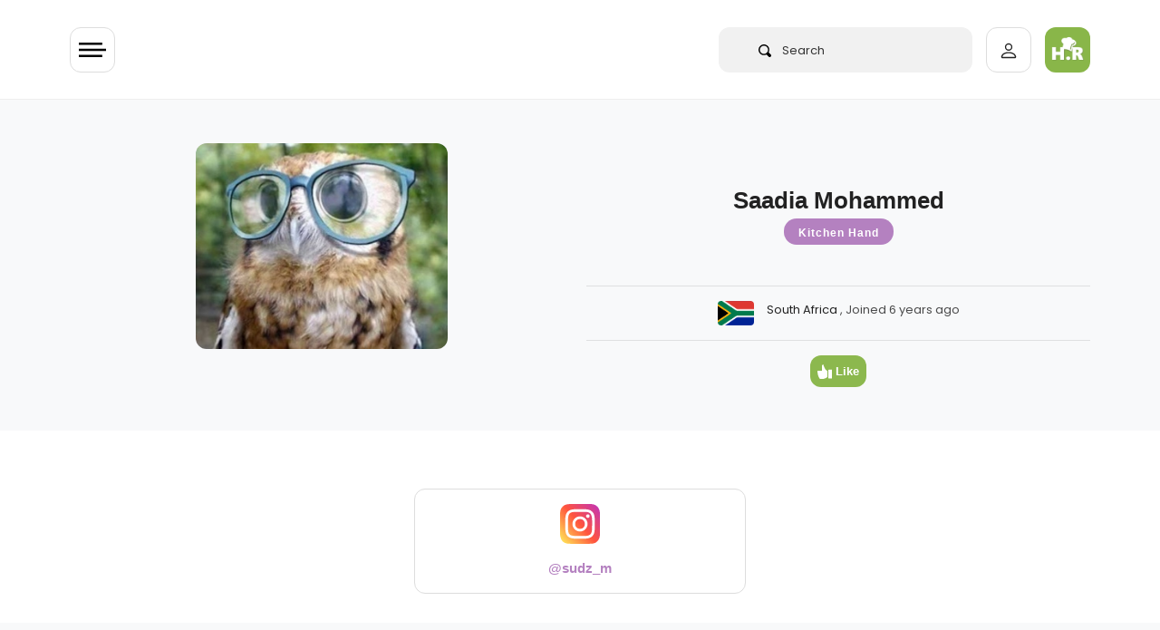

--- FILE ---
content_type: text/html; charset=UTF-8
request_url: https://halaal.recipes/members/profile/26367
body_size: 7523
content:
<!doctype html>
<html lang="en" prefix="og: http://ogp.me/ns#">

<head>

  <link rel="preload" href="/fonts/poppins-v15-latin-regular.woff2" as="font" type="font/woff2" crossorigin>

  <style>
    /* poppins-regular - latin */
    @font-face {
      font-family: 'Poppins';
      font-style: normal;
      font-weight: 400;
      font-display: optional;
      src: url('/fonts/poppins-v15-latin-regular.eot');
      /* IE9 Compat Modes */
      src: local(''),
        url('/fonts/poppins-v15-latin-regular.eot?#iefix') format('embedded-opentype'),
        /* IE6-IE8 */
        url('/fonts/poppins-v15-latin-regular.woff2') format('woff2'),
        /* Super Modern Browsers */
        url('/fonts/poppins-v15-latin-regular.woff') format('woff'),
        /* Modern Browsers */
        url('/fonts/poppins-v15-latin-regular.ttf') format('truetype'),
        /* Safari, Android, iOS */
        url('/fonts/poppins-v15-latin-regular.svg#Poppins') format('svg');
      /* Legacy iOS */
    }

    /* poppins-600 - latin */
    @font-face {
      font-family: 'Poppins';
      font-style: normal;
      font-weight: 600;
      font-display: optional;
      src: url('/fonts/poppins-v15-latin-600.eot');
      /* IE9 Compat Modes */
      src: local(''),
        url('/fonts/poppins-v15-latin-600.eot?#iefix') format('embedded-opentype'),
        /* IE6-IE8 */
        url('/fonts/poppins-v15-latin-600.woff2') format('woff2'),
        /* Super Modern Browsers */
        url('/fonts/poppins-v15-latin-600.woff') format('woff'),
        /* Modern Browsers */
        url('/fonts/poppins-v15-latin-600.ttf') format('truetype'),
        /* Safari, Android, iOS */
        url('/fonts/poppins-v15-latin-600.svg#Poppins') format('svg');
      /* Legacy iOS */
    }
  </style>

      <!-- Global site tag (gtag.js) - Google Analytics -->
  <script async src="https://www.googletagmanager.com/gtag/js?id=UA-50187100-1" type="d78a722816f8fba2629319cb-text/javascript"></script>
  <script type="d78a722816f8fba2629319cb-text/javascript">
    window.dataLayer = window.dataLayer || [];

    function gtag() {
      dataLayer.push(arguments);
    }
    gtag('js', new Date());

    gtag('config', 'UA-50187100-1');
  </script>

    


  <meta charset="utf-8">
  <meta http-equiv="X-UA-Compatible" content="IE=edge">
  <meta name="viewport" content="width=device-width, initial-scale=1">
  <meta name="csrf-token" content="9jKA7c2YzxXVWFng7wGwT3giJj4cPwbtmlyZJgrj">
  <meta name="logged-user" content="">
  <link rel="manifest" href="/manifest.json">

  <!-- Fav Icons  -->
<link rel="apple-touch-icon-precomposed" sizes="57x57" href="/ico/apple-touch-icon-57x57.png" />
<link rel="apple-touch-icon-precomposed" sizes="114x114" href="/ico/apple-touch-icon-114x114.png" />
<link rel="apple-touch-icon-precomposed" sizes="72x72" href="/ico/apple-touch-icon-72x72.png" />
<link rel="apple-touch-icon-precomposed" sizes="144x144" href="/ico/apple-touch-icon-144x144.png" />
<link rel="apple-touch-icon-precomposed" sizes="60x60" href="/ico/apple-touch-icon-60x60.png" />
<link rel="apple-touch-icon-precomposed" sizes="120x120" href="/ico/apple-touch-icon-120x120.png" />
<link rel="apple-touch-icon-precomposed" sizes="76x76" href="/ico/apple-touch-icon-76x76.png" />
<link rel="apple-touch-icon-precomposed" sizes="152x152" href="/ico/apple-touch-icon-152x152.png" />
<link rel="icon" type="image/png" href="/ico/favicon-196x196.png" sizes="196x196" />
<link rel="icon" type="image/png" href="/ico/favicon-96x96.png" sizes="96x96" />
<link rel="icon" type="image/png" href="/ico/favicon-32x32.png" sizes="32x32" />
<link rel="icon" type="image/png" href="/ico/favicon-16x16.png" sizes="16x16" />
<link rel="icon" type="image/png" href="/ico/favicon-128.png" sizes="128x128" />
<meta name="application-name" content="&nbsp;"/>
<meta name="msapplication-TileColor" content="#FFFFFF" />
<meta name="msapplication-TileImage" content="/ico/mstile-144x144.png" />
<meta name="msapplication-square70x70logo" content="/ico/mstile-70x70.png" />
<meta name="msapplication-square150x150logo" content="/ico/mstile-150x150.png" />
<meta name="msapplication-wide310x150logo" content="/ico/mstile-310x150.png" />
<meta name="msapplication-square310x310logo" content="/ico/mstile-310x310.png" />
<link rel="shortcut icon" href="/ico/favicon.png" type="image/x-icon">  <!-- Meta Tags -->
<meta name="description" content="Halaal Recipes">
<meta name="keywords" content="Halaal Recipes">
<meta name="author" content="Halaal Recipes">

<!-- Open Graph -->
<meta property="og:title" content="Halaal Recipes Profile of Saadia Mohammed" />
<meta property="og:type" content="website" />
<meta property="og:url" content="https://halaal.recipes/members/profile/26367" />
<meta property="og:image" content="https://halaal.recipes/images/logo.png" />
<meta property="og:image:width" content="200" />
<meta property="og:image:height" content="200" />
<meta property="og:description" content="Halaal Recipes" />

<!-- Twitter Card -->
<meta name="twitter:card" content="summary" />
<meta name="twitter:site" content="@halaalrecipes" />
<meta name="twitter:creator" content="@halaalrecipes" />

<meta name="theme-color" content="#8CB84E">



  <title>Halaal Recipes Profile of Saadia Mohammed</title>
  <link rel="alternate" type="application/atom+xml" title="Recipes" href="/feed">
  <script type="d78a722816f8fba2629319cb-text/javascript">
    if ('serviceWorker' in navigator) {
      navigator.serviceWorker.register('/sw.js').then(function(registration) {
        console.log('Service worker registration succeeded:', registration);
      }).catch(function(error) {
        console.log('Service worker registration failed:', error);
      });
    }
  </script>
    <link href="/css/app.css?id=2c86bd1e3a89638cfbe3" rel="stylesheet" type="text/css">
  
  
  


  
  <script type="d78a722816f8fba2629319cb-text/javascript">
    setTimeout(
      function() {

        var script = document.createElement('script');

        script.onload = function() {
          var OneSignal = window.OneSignal || [];
          OneSignal.push(["init", {
            appId: "4f2e84d2-9cac-45f5-808c-3ff03783f375",
            safari_web_id: "web.onesignal.auto.5462a642-4744-4944-be08-d03aa1430cc8",
            autoRegister: true,
            persistNotification: false,
            promptOptions: {
              actionMessage: "We'd like to show you notifications for trending recipes.",
              acceptButtonText: "ALLOW",
              cancelButtonText: "NO THANKS"
            }
          }]);
        };

        script.src = "https://cdn.onesignal.com/sdks/OneSignalSDK.js";

        document.head.appendChild(script);

      }, 60000);
  </script>
  
  <script async src="https://fundingchoicesmessages.google.com/i/pub-2683239704362097?ers=1" nonce="dZ6aLQchb899j8Qi-qMebQ" type="d78a722816f8fba2629319cb-text/javascript"></script>
  <script nonce="dZ6aLQchb899j8Qi-qMebQ" type="d78a722816f8fba2629319cb-text/javascript">
    (function() {
      function signalGooglefcPresent() {
        if (!window.frames['googlefcPresent']) {
          if (document.body) {
            const iframe = document.createElement('iframe');
            iframe.style = 'width: 0; height: 0; border: none; z-index: -1000; left: -1000px; top: -1000px;';
            iframe.style.display = 'none';
            iframe.name = 'googlefcPresent';
            document.body.appendChild(iframe);
          } else {
            setTimeout(signalGooglefcPresent, 0);
          }
        }
      }
      signalGooglefcPresent();
    })();
  </script>


  


</head>

<body>
  <div class="wrapper" id="app">

    

    <div id="content">

            <header>
  <app-nav-component :unread-notification-count="0"></app-nav-component>
</header>      


      
<div class="bg-light margin-top-0-app py-5">
    <div class="container">
        <div class="row">
            <div class="col my-auto text-center">

                <div class="row">
                                        <div class="col-md-6 text-center">
                        <img src="https://images.halaal.recipes/12-05-20/2020-05-12-10-06-31-rswsK.jpg" class="w-50 mw-300" style="border-radius:12px;">
                    </div>
                                        <div class="col-md-6 mx-auto">
                        <h1 class="font-size-26 mt-5"> Saadia Mohammed</h1>
                        <span class="py-1 px-3 font-size-15 l-space-1 mt-q" style="background-color: #B481C0;color:#FFF;border-radius:22px;">

                            <small class="font-weight-700 m-0">Kitchen Hand</small>
                        </span>

                        
                        <div class="mt-5">
                            <hr>
                            <div class="row justify-content-center">
                                <div class="col-auto">
                                    <img src="/flags/za.png" alt="South Africa flag" width="40" style="border-radius: 4px;">
                                </div>
                                <div class="col-auto">
                                    <p class="m-0 font-size-13">South Africa <span class="text-black-50">, Joined 6 years ago</small></p>
                                </div>
                            </div>


                            <hr>
                        </div>

                        
                        
                        <profile-like-component :user-id="26367" color="#B481C0">
                        </profile-like-component>

                    </div>
                </div>









            </div>
        </div>
    </div>
</div>


<div class="container  pt-5">

    <div class="row">
        <div class="col-12 text-center links-break">






            <div class="row mt-3 justify-content-center">
                
                <div class="mb-3 col-md-4">
                    <div class="border rounded h-100 p-3">
                        <a href="https://www.instagram.com/sudz_m" style="color: #B481C0;" rel="nofollow">
                            <img src="/images/instagram-sketched.svg" alt="insta" height="44">
                            <div class="py-2"></div>
                            <strong> @sudz_m </strong>
                        </a>
                    </div>
                </div>
                              </div>


        </div>
    </div>









</div>



<div class="bg-light py-5 my-3">
    <div class="container">

        <div class="row">
            <div class="col text-center">
                <h2 class="text-light-heading-grey recipe-sub-heading mt-4">VIEW SAADIA MOHAMMED's :</h2>
            </div>
        </div>



        <div class="row">




            <div class="col-12 col-sm-6 col-lg-3 mt-3">
                <a href="/members/recipes/26367">
                    <div class="card text-center  pointer">
                        <div class="card-body">
                            <img src="/images/cooking.svg" alt="fauourites" height="32">
                            <h5 class="mt-3 text-body">Recipes

                            </h5>
                            <h3 class="text-body">6</h3>
                        </div>
                    </div>
                </a>
            </div>

            <div class="col-12 col-sm-6 col-lg-3 mt-3">
                <a href="/collections/26367">
                    <div class="card text-center  pointer">
                        <div class="card-body">
                            <img src="/images/folder.svg" alt="fauourites" height="32">
                            <h5 class="mt-3 text-body">Collections

                            </h5>
                            <h3 class="text-body">5</h3>

                        </div>
                    </div>
                </a>
            </div>

            <div class="col-12 col-sm-6 col-lg-3 mt-3">
                <a href="/members/fav_recipes/26367">
                    <div class="card text-center  pointer">
                        <div class="card-body">
                            <img src="/images/heart.svg" alt="fauourites" height="32">
                            <h5 class="mt-3 text-body">Favourites

                            </h5>
                            <h3 class="text-body">56</h3>
                        </div>
                    </div>
                </a>
            </div>

            <div class="col-12 col-sm-6 col-lg-3 mt-3">
                <a href="/members/comments/26367">
                    <div class="card text-center  pointer">
                        <div class="card-body">
                            <img src="/images/comment.svg" alt="fauourites" height="32">
                            <h5 class="mt-3 text-body">
                                Comments
                            </h5>
                            <h3 class="text-body">4</h3>

                        </div>
                    </div>
                </a>
            </div>



        </div>
        <!--/row -->

    </div>
</div>



<div class="container">


    <div class="row my-5" id="settings-con">
        <div class="col-12 col-md-6 mx-auto">
            <div>
                <h4>Statistics</h4>
            </div>


            <div class="list-group border-0 text-left mt-3">



                <li class="list-group-item d-flex justify-content-between align-items-center  l-space-2 font-size-13">

                    RECIPES POSTED
                    <span class="badge-primary badge-pill font-weight-600 bg-white" style="color: #B481C0">6</span>
                </li>


                <li class="list-group-item d-flex justify-content-between align-items-center  l-space-2 font-size-13">

                    RECIPE VIEW RECEIVED
                    <span class="badge-primary badge-pill font-weight-600 bg-white" style="color: #B481C0">33,665</span>
                </li>
                <li class="list-group-item d-flex justify-content-between align-items-center  l-space-2 font-size-13">

                    APPRECIATIONS RECEIVED
                    <span class="badge-primary badge-pill font-weight-600 bg-white appreciate-count" style="color: #B481C0">23</span>
                </li>

                <li class="list-group-item d-flex justify-content-between align-items-center  l-space-2 font-size-13">
                    COMMENTS POSTED
                    <span class="badge-primary badge-pill font-weight-600 bg-white" style="color: #B481C0">4
                    </span>
                </li>

                <li class="list-group-item d-flex justify-content-between align-items-center  l-space-2 font-size-13">
                    FAVOURITED RECIPES
                    <span class="badge-primary badge-pill font-weight-600 bg-white" style="color: #B481C0">56</span>
                </li>

                <li class="list-group-item d-flex justify-content-between align-items-center  l-space-2 font-size-13">
                    RECIPES RATED
                    <span class="badge-primary badge-pill font-weight-600 bg-white" style="color: #B481C0">6</span>
                </li>

                <li class="list-group-item d-flex justify-content-between align-items-center  l-space-2 font-size-13">
                    LIKES RECEIVED
                    <span class="badge-primary badge-pill font-weight-600 bg-white" style="color: #B481C0">2</span>
                </li>

            </div>



                    </div>
    </div>





</div>



      <!-- TEMPLATE -->



 <template>
   <footer class="newsletter-con">





     <div class="container">


       <div class="row my-5">
         <div class="col-12">         
           <h5 class="m-0 font-weight-400 text-body">Stay connected with us</h5>
           <p class="font-size-13 text-black-50">Culinary ideas &amp; inspiration to your inbox.</p>
         </div>
       </div>

       <div class="row">




         <div class="col-12 col-md-6 col-lg-3 my-1">
           <div class="row">
             <div class="col  h-100 mb-3 ">
               <h6 class="mb-3 font-weight-600 text-body">Social Media</h6>
               <a href="https://instagram.com/halaalrecipes" class=" font-weight-bold font-size-19" title="halaal recipes Instagram page">
                 <svg enable-background="new 0 0 24 24" viewBox="0 0 24 24" xmlns="http://www.w3.org/2000/svg" xmlns:xlink="http://www.w3.org/1999/xlink" alt="Instagram" width="22px" height="22px">
                   <linearGradient id="SVGID_1_" gradientTransform="matrix(0 -1.982 -1.844 0 -132.522 -51.077)" gradientUnits="userSpaceOnUse" x1="-37.106" x2="-26.555" y1="-72.705" y2="-84.047">
                     <stop offset="0" stop-color="#fd5" />
                     <stop offset=".5" stop-color="#ff543e" />
                     <stop offset="1" stop-color="#c837ab" />
                   </linearGradient>
                   <path d="m1.5 1.633c-1.886 1.959-1.5 4.04-1.5 10.362 0 5.25-.916 10.513 3.878 11.752 1.497.385 14.761.385 16.256-.002 1.996-.515 3.62-2.134 3.842-4.957.031-.394.031-13.185-.001-13.587-.236-3.007-2.087-4.74-4.526-5.091-.559-.081-.671-.105-3.539-.11-10.173.005-12.403-.448-14.41 1.633z" fill="url(#SVGID_1_)" />
                   <path d="m11.998 3.139c-3.631 0-7.079-.323-8.396 3.057-.544 1.396-.465 3.209-.465 5.805 0 2.278-.073 4.419.465 5.804 1.314 3.382 4.79 3.058 8.394 3.058 3.477 0 7.062.362 8.395-3.058.545-1.41.465-3.196.465-5.804 0-3.462.191-5.697-1.488-7.375-1.7-1.7-3.999-1.487-7.374-1.487zm-.794 1.597c7.574-.012 8.538-.854 8.006 10.843-.189 4.137-3.339 3.683-7.211 3.683-7.06 0-7.263-.202-7.263-7.265 0-7.145.56-7.257 6.468-7.263zm5.524 1.471c-.587 0-1.063.476-1.063 1.063s.476 1.063 1.063 1.063 1.063-.476 1.063-1.063-.476-1.063-1.063-1.063zm-4.73 1.243c-2.513 0-4.55 2.038-4.55 4.551s2.037 4.55 4.55 4.55 4.549-2.037 4.549-4.55-2.036-4.551-4.549-4.551zm0 1.597c3.905 0 3.91 5.908 0 5.908-3.904 0-3.91-5.908 0-5.908z" fill="#fff" />
                 </svg>
               </a> &nbsp;&nbsp;
               <a href="https://www.pinterest.com/halaalrecipes/" class="text-green font-weight-bold font-size-19" title="halaal recipes Pinterest page">
                 <svg version="1.1" id="Capa_1" xmlns="http://www.w3.org/2000/svg" xmlns:xlink="http://www.w3.org/1999/xlink" x="0px" y="0px" viewBox="0 0 112.198 112.198" style="enable-background:new 0 0 112.198 112.198;" xml:space="preserve" alt="pinterest" width="22px" height="22px">
                   <g>
                     <circle style="fill:#CB2027;" cx="56.099" cy="56.1" r="56.098" />
                     <g>
                       <path style="fill:#F1F2F2;" d="M60.627,75.122c-4.241-0.328-6.023-2.431-9.349-4.45c-1.828,9.591-4.062,18.785-10.679,23.588
			c-2.045-14.496,2.998-25.384,5.34-36.941c-3.992-6.72,0.48-20.246,8.9-16.913c10.363,4.098-8.972,24.987,4.008,27.596
			c13.551,2.724,19.083-23.513,10.679-32.047c-12.142-12.321-35.343-0.28-32.49,17.358c0.695,4.312,5.151,5.621,1.78,11.571
			c-7.771-1.721-10.089-7.85-9.791-16.021c0.481-13.375,12.018-22.74,23.59-24.036c14.635-1.638,28.371,5.374,30.267,19.14
			C85.015,59.504,76.275,76.33,60.627,75.122L60.627,75.122z" />
                     </g>
                   </g>

                 </svg>

               </a> &nbsp;&nbsp;
               <a href="https://www.facebook.com/halaalrecipes.co" class="text-green font-weight-bold font-size-19" title="halaal recipes facebook page">
                 <svg viewBox="0 0 512 512" xmlns="http://www.w3.org/2000/svg" width="22px" height="22px" alt="facebook">
                   <path d="m512 75v362c0 41.398438-33.601562 75-75 75h-121l-30-30h-30l-30 30h-151c-41.398438 0-75-33.601562-75-75v-362c0-41.398438 33.601562-75 75-75h362c41.398438 0 75 33.601562 75 75zm0 0" fill="#7984eb" />
                   <path d="m512 75v362c0 41.398438-33.601562 75-75 75h-121l-30-30h-15v-482h166c41.398438 0 75 33.601562 75 75zm0 0" fill="#4661d1" />
                   <path d="m316 180v60h90l-15 90h-75v182h-90v-182h-60v-90h60v-60c0-33.300781 18.300781-62.402344 45-78 13.199219-7.5 28.800781-12 45-12h90v90zm0 0" fill="#ececf1" />
                   <path d="m316 180v60h90l-15 90h-75v182h-45v-410c13.199219-7.5 28.800781-12 45-12h90v90zm0 0" fill="#e2e2e7" />
                 </svg>
               </a> &nbsp;&nbsp;
               <a href="https://www.twitter.com/halaalrecipes" class="text-green font-weight-bold font-size-19" title="halaal recipes Twitter page">
                 <svg version="1.1" id="Capa_1" xmlns="http://www.w3.org/2000/svg" xmlns:xlink="http://www.w3.org/1999/xlink" x="0px" y="0px" viewBox="0 0 512 512" style="enable-background:new 0 0 512 512;" xml:space="preserve" width="22px" height="22px" alt="twitter">
                   <path style="fill:#03A9F4;" d="M512,97.248c-19.04,8.352-39.328,13.888-60.48,16.576c21.76-12.992,38.368-33.408,46.176-58.016
	c-20.288,12.096-42.688,20.64-66.56,25.408C411.872,60.704,384.416,48,354.464,48c-58.112,0-104.896,47.168-104.896,104.992
	c0,8.32,0.704,16.32,2.432,23.936c-87.264-4.256-164.48-46.08-216.352-109.792c-9.056,15.712-14.368,33.696-14.368,53.056
	c0,36.352,18.72,68.576,46.624,87.232c-16.864-0.32-33.408-5.216-47.424-12.928c0,0.32,0,0.736,0,1.152
	c0,51.008,36.384,93.376,84.096,103.136c-8.544,2.336-17.856,3.456-27.52,3.456c-6.72,0-13.504-0.384-19.872-1.792
	c13.6,41.568,52.192,72.128,98.08,73.12c-35.712,27.936-81.056,44.768-130.144,44.768c-8.608,0-16.864-0.384-25.12-1.44
	C46.496,446.88,101.6,464,161.024,464c193.152,0,298.752-160,298.752-298.688c0-4.64-0.16-9.12-0.384-13.568
	C480.224,136.96,497.728,118.496,512,97.248z" />


                 </svg>
               </a> &nbsp;&nbsp;

               <a href="https://www.youtube.com/channel/UCMmpC8aGDDmu6D2xG9-yegw" class="text-green font-weight-bold font-size-19" title="halaal recipes Youtube page">
                 <svg viewBox="0 -61 512 512" xmlns="http://www.w3.org/2000/svg" alt="youtube" width="22px" height="22px">
                   <path d="m437 0h-362c-41.398438 0-75 33.601562-75 75v240c0 41.398438 33.601562 75 75 75h362c41.398438 0 75-33.601562 75-75v-240c0-41.398438-33.601562-75-75-75zm0 0" fill="#ff3939" />
                   <path d="m512 75v240c0 41.398438-33.601562 75-75 75h-181v-390h181c41.398438 0 75 33.601562 75 75zm0 0" fill="#c90232" />
                   <path d="m256 136.199219-75-41.699219v204l75-43.199219 105.601562-60.601562zm0 0" fill="#ececf1" />
                   <path d="m361.601562 194.699219-105.601562 60.601562v-119.101562zm0 0" fill="#e2e2e7" />
                 </svg>
               </a>&nbsp;&nbsp;


               <a href="https://halaal.recipes/feed" class="text-green font-weight-bold font-size-19" title="halaal recipes RSS Feed">
                 <svg xmlns="http://www.w3.org/2000/svg" xmlns:xlink="http://www.w3.org/1999/xlink" version="1.1" id="Capa_1" x="0px" y="0px" viewBox="0 0 512 512" style="enable-background:new 0 0 512 512;" xml:space="preserve" width="22px" height="22px" alt="RSS">
                   <g>
                     <path style="fill:#FFB500;" d="M437,0H75C33.645,0,0,33.645,0,75v362c0,41.355,33.645,75,75,75h362c41.355,0,75-33.645,75-75V75   C512,33.645,478.355,0,437,0z M106.176,446.374c-24.293,0-44.057-19.764-44.057-44.056c0-24.293,19.764-44.057,44.057-44.057   s44.057,19.764,44.057,44.057C150.232,426.61,130.469,446.374,106.176,446.374z M255.212,438.281c-22.056,0-40-17.944-40-40   c0-57.898-47.103-105-105-105c-22.056,0-40-17.944-40-40c0-22.056,17.944-40,40-40c102.009,0,185,82.99,185,185   C295.212,420.337,277.269,438.281,255.212,438.281z M405.212,438.281c-22.056,0-40-17.944-40-40   c0-68.112-26.524-132.148-74.688-180.313c-48.163-48.163-112.199-74.688-180.313-74.688c-22.056,0-40-17.944-40-40   c0-22.056,17.944-40,40-40c89.481,0,173.607,34.846,236.881,98.119c63.273,63.273,98.12,147.399,98.12,236.881   C445.212,420.337,427.269,438.281,405.212,438.281z" />
                     <path style="fill:#FF9300;" d="M437,0H257.712v97.335c32.691,16.058,62.871,37.555,89.381,64.065   c63.273,63.273,98.12,147.399,98.12,236.881c0,22.056-17.944,40-40,40c-22.056,0-40-17.944-40-40   c0-68.112-26.524-132.148-74.688-180.313c-10.254-10.254-21.233-19.517-32.812-27.762v96.545   c23.522,31.032,37.5,69.677,37.5,111.53c0,21.215-16.605,38.618-37.5,39.914V512H437c41.355,0,75-33.645,75-75V75   C512,33.645,478.355,0,437,0z" />
                   </g>
                 </svg>
               </a>

               <h6 class="mb-3 text-body  font-weight-600 mt-4">Whatsapp Broadcast List</h6>
               <a href="/whatsapp">
                 <button class="btn btn-rounded py-1 px-2 btn-success">Join List</button>
               </a>
             </div>
           </div>
         </div>


         <div class="col-12 col-md-6 col-lg-3  py-3 py-md-1  pr-5">

           <h6 class="text-body font-weight-600 mb-3">Newsletter SignUp</h6>

           <span class="text-black-50 font-size-13">
             Sign up for our email newsletter and we will drop you occasional emails with culinary inspiration.
           </span>

           <newsletter-component></newsletter-component>
         </div>

         <div class="col-12 my-md-3 d-lg-none">
           <!-- test -->
         </div>


         <div class="col-12 col-md-6 col-lg-3 py-3 py-md-1">
           <div class="row">
             <div class="col-auto mx-lg-auto">
               <h6 class="mb-3 text-body font-weight-600">Recipe Links</h6>
               <a href="/collections/180" class="font-size-13 d-block text-black-50 mb-1">•
                 Popular Collections</a>
               <a href="/recipes/all?&order=rating" class="font-size-13 d-block text-black-50 mb-1">• Highest Rated </a>
               <a href="/recipes/all?&category_id=4&category=chicken&order=rating" class="font-size-13 d-block text-black-50 mb-1">• Top Chicken </a>
               <a href="/recipes/all?&category_id=40&category=beef-mutton-steak&order=rating" class="font-size-13 d-block text-black-50 mb-1">• Top Meaty</a>
               <a href="/recipes/all?&order=favourited" class="font-size-13 d-block text-black-50 mb-1">• Crowd Favourites </a>
               <a href="/recipes/all?&order=commented" class="font-size-13 d-block text-black-50 mb-1">• Comment Makers</a>
             </div>
           </div>
         </div>

         <div class="col-12 col-md-6 col-lg-3 py-3 py-md-1">
           <div class="row">
             <div class="col-auto mx-lg-auto">
               <h6 class="mb-3 text-body font-weight-600">Legal Links</h6>
               <a href="/general/legal#t-div" class="font-size-13 d-block text-black-50 mb-1">• T & C's</a>
               <a href="/general/legal#d-div" class="font-size-13 d-block text-black-50 mb-1">• Disclaimer</a>
               <a href="/general/legal#p-div" class="font-size-13 d-block text-black-50 mb-1">• Privacy Policy </a>
               <a href="/general/about" class="font-size-13 d-block text-black-50 mb-1">•
                 About Us</a>

             </div>
           </div>
         </div>





       </div>


       <div class="row mt-5 pt-5">
         <div class="col">
           <p class="m-0 pt-1 text-body"> © Halaal.Recipes. All Rights Reserved.</p>
           <p class="text-black-50 font-size-13">
             No part of this site, may be reproduced in whole or in part in any manner without the permission of the copyright owner.
           </p>
           <p class="text-body font-size-13">
             Powered by <a href="https://niftybit.co.za" class="text-underline font-weight-600">Niftybit.co.za</a>

           </p>
         </div>
         <div class="d-none d-md-block col-auto text-right">
           <a href="#">
             <svg xmlns="http://www.w3.org/2000/svg" width="44" height="44" class="mt-3 rounded" viewBox="0 0 60 60">
               <g id="Group_13" data-name="Group 13" transform="translate(-917 -433)">
                 <g id="Rectangle_58" data-name="Rectangle 58" transform="translate(917 433)" fill="rgba(255,255,255,0)" stroke="#FFF" stroke-width="1">
                   <rect width="60" height="60" stroke="none" />
                   <rect x="0.5" y="0.5" width="59" height="59" fill="#FFF" />
                 </g>
                 <path id="bxs-up-arrow-alt" d="M19.5,27V18H27L18,7.5,9,18h7.5v9Z" transform="translate(929 445.75)" />
               </g>
             </svg>

           </a>
         </div>
       </div>
     </div>
   </footer>
 </template>
      <div class="loader center-loader"></div>



    </div>
  </div>

  <script src="/js/manifest.js?id=3c768977c2574a34506e" type="d78a722816f8fba2629319cb-text/javascript"></script>
  <script src="/js/vendor.js?id=64250861bfd6a5baee0b" type="d78a722816f8fba2629319cb-text/javascript"></script>
  <script src="/js/app.js?id=cc3f3ecae2de6641f1ac" type="d78a722816f8fba2629319cb-text/javascript"></script>

  
  <script async src="https://pagead2.googlesyndication.com/pagead/js/adsbygoogle.js" type="d78a722816f8fba2629319cb-text/javascript"></script>

  
  


  
      
    
    <script type="d78a722816f8fba2629319cb-text/javascript">
    // const elem = document.getElementById('app');

    // elem.addEventListener('copy', (event) => {
    //   if (event.srcElement.id != 'myInput') {
    //     var r = confirm("© halaal.recipes. Content on this website is subject to our terms and conditions and copyright notice.No part of this site, halaal.recipes, may be reproduced in whole or in part in any manner without the permission of the copyright owner.");

    //     if (r == true) {

    //     } else {
    //       event.preventDefault();
    //     }
    //   }
    // });
  </script>
  


<foreignObject><script src="/cdn-cgi/scripts/7d0fa10a/cloudflare-static/rocket-loader.min.js" data-cf-settings="d78a722816f8fba2629319cb-|49" defer></script></foreignObject></body>

</html>


--- FILE ---
content_type: image/svg+xml
request_url: https://halaal.recipes/images/comment.svg
body_size: 15
content:
<?xml version="1.0"?>
<svg xmlns="http://www.w3.org/2000/svg" height="512px" viewBox="-21 -47 682.66669 682" width="512px" class=""><g><path d="m640 86.65625v283.972656c0 48.511719-39.472656 87.988282-87.988281 87.988282h-279.152344l-185.183594 128.863281v-128.863281c-48.375-.164063-87.675781-39.574219-87.675781-87.988282v-283.972656c0-48.515625 39.472656-87.988281 87.988281-87.988281h464.023438c48.515625 0 87.988281 39.472656 87.988281 87.988281zm0 0" fill="#ffdb2d" data-original="#FFDB2D" class="" style="fill:#85AA53" data-old_color="#ffdb2d"/><path d="m640 86.65625v283.972656c0 48.511719-39.472656 87.988282-87.988281 87.988282h-232.109375v-459.949219h232.109375c48.515625 0 87.988281 39.472656 87.988281 87.988281zm0 0" fill="#ffaa20" data-original="#FFAA20" class="" style="fill:#95BD5F" data-old_color="#ffaa20"/><g fill="#fff"><path d="m171.296875 131.167969h297.40625v37.5h-297.40625zm0 0" data-original="#FFF"/><path d="m171.296875 211.167969h297.40625v37.5h-297.40625zm0 0" data-original="#FFF"/><path d="m171.296875 291.167969h297.40625v37.5h-297.40625zm0 0" data-original="#FFF"/></g><path d="m319.902344 131.167969h148.800781v37.5h-148.800781zm0 0" fill="#e1e1e3" data-original="#E1E1E3" class="active-path" style="fill:#FFFFFF" data-old_color="#e1e1e3"/><path d="m319.902344 211.167969h148.800781v37.5h-148.800781zm0 0" fill="#e1e1e3" data-original="#E1E1E3" class="active-path" style="fill:#FFFFFF" data-old_color="#e1e1e3"/><path d="m319.902344 291.167969h148.800781v37.5h-148.800781zm0 0" fill="#e1e1e3" data-original="#E1E1E3" class="active-path" style="fill:#FFFFFF" data-old_color="#e1e1e3"/></g> </svg>


--- FILE ---
content_type: image/svg+xml
request_url: https://halaal.recipes/images/folder.svg
body_size: 210
content:
<?xml version="1.0"?>
<svg xmlns="http://www.w3.org/2000/svg" xmlns:xlink="http://www.w3.org/1999/xlink" version="1.1" id="Capa_1" x="0px" y="0px" viewBox="0 0 468.293 468.293" style="enable-background:new 0 0 468.293 468.293;" xml:space="preserve" width="512px" height="512px" class=""><g><path style="fill:#E1E6E9;" d="M126.391,15.412L44.115,97.687v275.731h380.064V35.772c0-11.245-9.116-20.361-20.361-20.361H126.391z  " data-original="#E1E6E9"/><polygon style="fill:#EBF0F3;" points="126.391,97.686 126.391,15.407 44.115,97.688 " data-original="#EBF0F3"/><path style="fill:#8CB84E" d="M328.623,272.137c-9.418,0-17.874,6.4-19.793,15.62c-7.208,34.638-37.907,60.664-74.683,60.664  s-67.476-26.026-74.683-60.664c-1.919-9.22-10.375-15.62-19.793-15.62H20.361C9.116,272.137,0,281.253,0,292.498v119.666  c0,22.49,18.231,40.721,40.721,40.721h386.85c22.49,0,40.721-18.231,40.721-40.721V292.498c0-11.245-9.116-20.361-20.361-20.361  H328.623z" data-original="#DC8744" class="active-path" data-old_color="#DC8744"/><path style="fill:#F6C358;" d="M151.983,308.118c7.93,34.637,41.703,60.664,82.163,60.664c40.461,0,74.234-26.027,82.163-60.664  c2.111-9.219,11.414-15.62,21.775-15.62h130.208c0-11.246-9.116-20.361-20.361-20.361H328.623c-9.418,0-17.874,6.401-19.793,15.62  c-7.208,34.637-37.906,60.664-74.684,60.664c-36.777,0-67.475-26.027-74.683-60.664c-1.919-9.219-10.375-15.62-19.793-15.62H20.361  C9.116,272.137,0,281.252,0,292.498h130.208C140.569,292.498,149.872,298.899,151.983,308.118z" data-original="#F6C358"/><g>
	<path style="fill:#D5D6DB" d="M378.417,90.902H190.072c-3.748,0-6.787,3.036-6.787,6.787c0,3.751,3.039,6.787,6.787,6.787h188.345   c3.748,0,6.787-3.036,6.787-6.787C385.204,93.938,382.165,90.902,378.417,90.902z" data-original="#D5D6DB" class="" data-old_color="#D5D6DB"/>
	<path style="fill:#D5D6DB" d="M375.827,150.753H92.466c-3.748,0-6.787,3.036-6.787,6.787s3.039,6.787,6.787,6.787h283.361   c3.748,0,6.787-3.036,6.787-6.787S379.575,150.753,375.827,150.753z" data-original="#D5D6DB" class="" data-old_color="#D5D6DB"/>
	<path style="fill:#D5D6DB" d="M375.827,210.604H92.466c-3.748,0-6.787,3.036-6.787,6.787s3.039,6.787,6.787,6.787h283.361   c3.748,0,6.787-3.036,6.787-6.787S379.575,210.604,375.827,210.604z" data-original="#D5D6DB" class="" data-old_color="#D5D6DB"/>
</g></g> </svg>


--- FILE ---
content_type: image/svg+xml
request_url: https://halaal.recipes/images/heart.svg
body_size: 175
content:
<svg viewBox="0 -28 512.00001 512" xmlns="http://www.w3.org/2000/svg"><path d="m512 153.867188c0 43.292968-16.132812 82.941406-50.773438 124.734374-30.996093 37.398438-75.53125 75.355469-127.113281 119.308594-17.625 15.015625-37.597656 32.039063-58.320312 50.171875-5.429688 4.75-12.386719 7.386719-19.613281 7.429688h-.179688c-7.289062 0-14.316406-2.640625-19.792969-7.4375-20.683593-18.085938-40.625-35.089844-58.21875-50.085938l-.089843-.066406c-51.574219-43.957031-96.128907-81.921875-127.117188-119.320313-34.648438-41.792968-50.78125-81.441406-50.78125-124.734374 0-42.066407 14.425781-80.882813 40.617188-109.292969 26.507812-28.75 62.875-44.574219 102.414062-44.574219 29.558594 0 56.617188 9.335938 80.449219 27.761719 12.027343 9.304687 22.921875 20.679687 32.519531 33.964843l.179688-.238281c9.558593-13.183593 20.394531-24.480469 32.347656-33.726562 23.824218-18.425781 50.894531-27.761719 80.441406-27.761719 39.546875 0 75.914062 15.824219 102.414062 44.574219 26.191407 28.410156 40.617188 67.214843 40.617188 109.292969zm0 0" fill="#ff5e95"/><path d="m512 153.867188c0 43.292968-16.132812 82.941406-50.773438 124.734374-30.996093 37.398438-75.53125 75.355469-127.113281 119.308594-17.625 15.015625-37.597656 32.039063-58.320312 50.171875-5.429688 4.75-12.386719 7.386719-19.613281 7.429688v-394.023438c9.558593-13.183593 20.394531-24.480469 32.347656-33.726562 23.824218-18.425781 50.894531-27.761719 80.441406-27.761719 39.546875 0 75.914062 15.824219 102.414062 44.574219 26.191407 28.410156 40.617188 67.214843 40.617188 109.292969zm0 0" fill="#ff3980"/></svg>